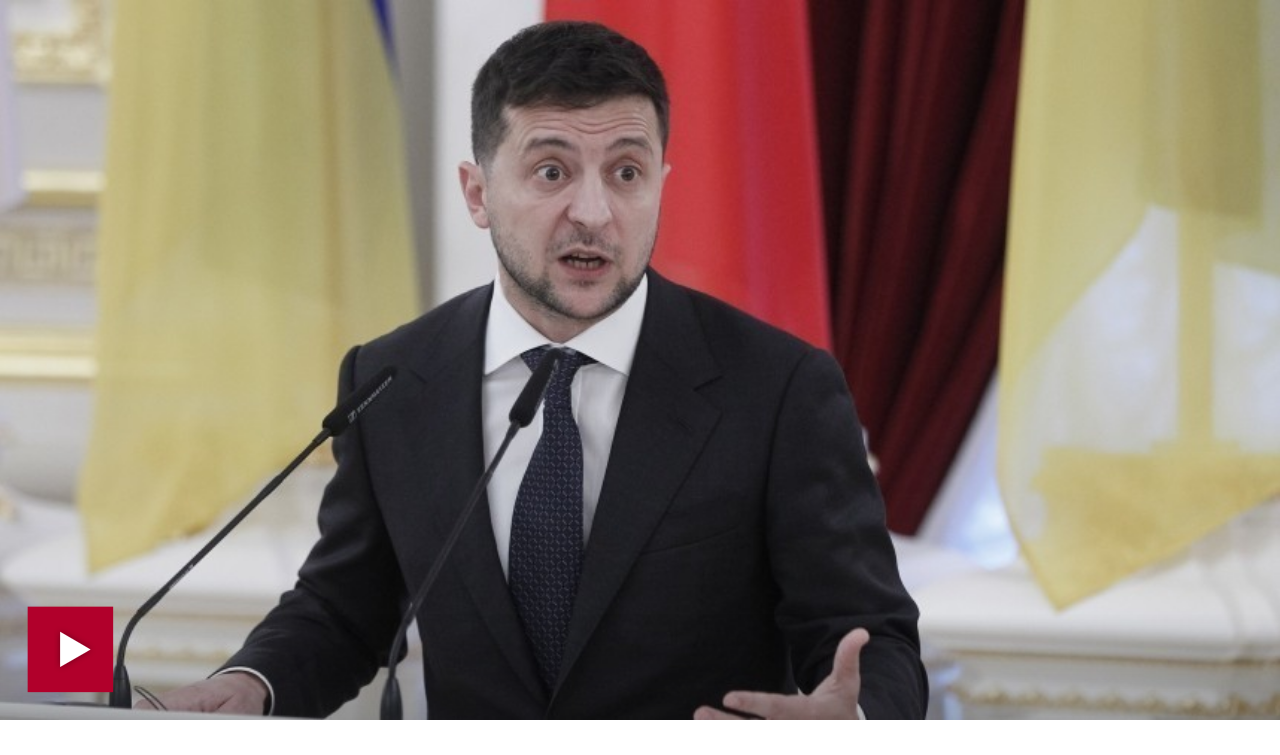

--- FILE ---
content_type: text/html; charset=UTF-8
request_url: https://www.5-tv.ru/player/272931
body_size: 5692
content:
<!doctype html>
<html>
<head>
    <meta charset="utf-8">
    <meta name="viewport" content="width=device-width, initial-scale=1">
    <link rel="stylesheet" type="text/css" href="https://img5tv.cdnvideo.ru/shared/minify.php?2fc394a7c0c4ea7c2ed6de075365dbe5c185624a&amp;files=/shared/js/fe/player/skin/fivetv.css,/shared/js/fe/player/skin/fivetv.min.css,/shared/js/fe/player/skin/flowplayer.audio.min.css" />    <base target="_parent" />
    <style>
        body, html {
            overflow: hidden;
            margin: 0;
            padding: 0;
        }

        body {
            position: absolute;
            width: 100%;
            height: 100%;
        }

        div.flowplayer {
            width: 100%;
            height: 100%;
        }

        div.fp-ratio {
            padding: 0 !important;
        }
        .fp-twitter:before {
            content: "\e00c";
            color: transparent;
            background-image: url("data:image/svg+xml,%3Csvg viewBox='0 0 24 24' xmlns='http://www.w3.org/2000/svg'%3E%3Cpath d='M20 7.539a6.56 6.56 0 0 1-1.885.517 3.294 3.294 0 0 0 1.443-1.816 6.575 6.575 0 0 1-2.085.796 3.283 3.283 0 0 0-5.593 2.994A9.32 9.32 0 0 1 5.114 6.6a3.28 3.28 0 0 0 1.016 4.382 3.274 3.274 0 0 1-1.487-.41v.041a3.285 3.285 0 0 0 2.633 3.218 3.305 3.305 0 0 1-1.482.056 3.286 3.286 0 0 0 3.066 2.28A6.585 6.585 0 0 1 4 17.524 9.291 9.291 0 0 0 9.032 19c6.038 0 9.34-5 9.34-9.337 0-.143-.004-.285-.01-.425A6.672 6.672 0 0 0 20 7.538z' fill='%23FFF' fill-rule='evenodd'/%3E%3C/svg%3E");
        }

        .fp-facebook:before {
            content: "\e00a";
            color: transparent;
            background-image: url("data:image/svg+xml,%3Csvg viewBox='0 0 24 24' xmlns='http://www.w3.org/2000/svg'%3E%3Cpath d='M13.423 20v-7.298h2.464l.369-2.845h-2.832V8.042c0-.824.23-1.385 1.417-1.385h1.515V4.111A20.255 20.255 0 0 0 14.148 4c-2.183 0-3.678 1.326-3.678 3.76v2.097H8v2.845h2.47V20h2.953z' fill='%23FFF' fill-rule='evenodd'/%3E%3C/svg%3E");
        }

        .fp-vk:before {
            content: "\e00c";
            color: transparent;
            background-image: url("data:image/svg+xml,%3Csvg viewBox='0 0 24 24' fill='none' xmlns='http://www.w3.org/2000/svg'%3E%3Cpath d='M12.878 17.304c-5.411 0-8.695-3.755-8.823-9.994h2.74c.086 4.583 2.171 6.528 3.77 6.925V7.31h2.627v3.954c1.542-.17 3.155-1.97 3.698-3.954h2.584c-.414 2.441-2.17 4.24-3.412 4.983 1.242.6 3.24 2.17 4.011 5.01h-2.84c-.6-1.898-2.07-3.369-4.04-3.569v3.57h-.315Z' fill='%23fff'/%3E%3C/svg%3E");
        }

        .fp-ok:before {
            content: "\e00c";
            color: transparent;
            background-image: url("data:image/svg+xml,%3Csvg viewBox='0 0 24 24' xmlns='http://www.w3.org/2000/svg'%3E%3Cpath d='M11.674 6.536a1.69 1.69 0 00-1.688 1.688c0 .93.757 1.687 1.688 1.687a1.69 1.69 0 001.688-1.687 1.69 1.69 0 00-1.688-1.688zm0 5.763a4.08 4.08 0 01-4.076-4.075 4.08 4.08 0 014.076-4.077 4.08 4.08 0 014.077 4.077 4.08 4.08 0 01-4.077 4.075zm-1.649 3.325a7.633 7.633 0 01-2.367-.98 1.194 1.194 0 011.272-2.022 5.175 5.175 0 005.489 0 1.194 1.194 0 111.272 2.022 7.647 7.647 0 01-2.367.98l2.279 2.28a1.194 1.194 0 01-1.69 1.688l-2.238-2.24-2.24 2.24a1.193 1.193 0 11-1.689-1.689l2.279-2.279' fill='%23FFF' fill-rule='evenodd'/%3E%3C/svg%3E");
        }

        .fp-tg:before {
            content: "\e00c";
            color: transparent;
            background-image: url("data:image/svg+xml,%3Csvg viewBox='0 0 24 24' xmlns='http://www.w3.org/2000/svg'%3E%3Cpath d='M18.92 6.089L4.747 11.555c-.967.388-.962.928-.176 1.168l3.534 1.104 1.353 4.146c.164.454.083.634.56.634.368 0 .53-.168.736-.368.13-.127.903-.88 1.767-1.719l3.677 2.717c.676.373 1.165.18 1.333-.628l2.414-11.374c.247-.99-.378-1.44-1.025-1.146zM8.66 13.573l7.967-5.026c.398-.242.763-.112.463.154l-6.822 6.155-.265 2.833-1.343-4.116z' fill='%23FFF' fill-rule='evenodd'/%3E%3C/svg%3E");
        }

        .flowplayerInsideShare .shareIcon._vk {
            background-color: #07f;
            background-image: url("data:image/svg+xml,%3Csvg viewBox='0 0 24 24' fill='none' xmlns='http://www.w3.org/2000/svg'%3E%3Cpath d='M12.878 17.304c-5.411 0-8.695-3.755-8.823-9.994h2.74c.086 4.583 2.171 6.528 3.77 6.925V7.31h2.627v3.954c1.542-.17 3.155-1.97 3.698-3.954h2.584c-.414 2.441-2.17 4.24-3.412 4.983 1.242.6 3.24 2.17 4.011 5.01h-2.84c-.6-1.898-2.07-3.369-4.04-3.569v3.57h-.315Z' fill='%23fff'/%3E%3C/svg%3E");
        }
        .flowplayerInsideShare .shareIcon._tg {
            background-color: #64a9dc;
            background-image: url("data:image/svg+xml,%3Csvg viewBox='0 0 24 24' xmlns='http://www.w3.org/2000/svg'%3E%3Cpath d='M18.92 6.089L4.747 11.555c-.967.388-.962.928-.176 1.168l3.534 1.104 1.353 4.146c.164.454.083.634.56.634.368 0 .53-.168.736-.368.13-.127.903-.88 1.767-1.719l3.677 2.717c.676.373 1.165.18 1.333-.628l2.414-11.374c.247-.99-.378-1.44-1.025-1.146zM8.66 13.573l7.967-5.026c.398-.242.763-.112.463.154l-6.822 6.155-.265 2.833-1.343-4.116z' fill='%23FFF' fill-rule='evenodd'/%3E%3C/svg%3E");
        }
        .flowplayerInsideShare .shareIcon._ok {
            background-color: #eb722e;
            background-image: url("data:image/svg+xml,%3Csvg viewBox='0 0 24 24' xmlns='http://www.w3.org/2000/svg'%3E%3Cpath d='M11.674 6.536a1.69 1.69 0 00-1.688 1.688c0 .93.757 1.687 1.688 1.687a1.69 1.69 0 001.688-1.687 1.69 1.69 0 00-1.688-1.688zm0 5.763a4.08 4.08 0 01-4.076-4.075 4.08 4.08 0 014.076-4.077 4.08 4.08 0 014.077 4.077 4.08 4.08 0 01-4.077 4.075zm-1.649 3.325a7.633 7.633 0 01-2.367-.98 1.194 1.194 0 011.272-2.022 5.175 5.175 0 005.489 0 1.194 1.194 0 111.272 2.022 7.647 7.647 0 01-2.367.98l2.279 2.28a1.194 1.194 0 01-1.69 1.688l-2.238-2.24-2.24 2.24a1.193 1.193 0 11-1.689-1.689l2.279-2.279' fill='%23FFF' fill-rule='evenodd'/%3E%3C/svg%3E");
        }
        .flowplayerInsideShare .shareIcon._tw {
            background-color: #00aced;
            background-image: url("data:image/svg+xml,%3Csvg viewBox='0 0 24 24' xmlns='http://www.w3.org/2000/svg'%3E%3Cpath d='M20 7.539a6.56 6.56 0 0 1-1.885.517 3.294 3.294 0 0 0 1.443-1.816 6.575 6.575 0 0 1-2.085.796 3.283 3.283 0 0 0-5.593 2.994A9.32 9.32 0 0 1 5.114 6.6a3.28 3.28 0 0 0 1.016 4.382 3.274 3.274 0 0 1-1.487-.41v.041a3.285 3.285 0 0 0 2.633 3.218 3.305 3.305 0 0 1-1.482.056 3.286 3.286 0 0 0 3.066 2.28A6.585 6.585 0 0 1 4 17.524 9.291 9.291 0 0 0 9.032 19c6.038 0 9.34-5 9.34-9.337 0-.143-.004-.285-.01-.425A6.672 6.672 0 0 0 20 7.538z' fill='%23FFF' fill-rule='evenodd'/%3E%3C/svg%3E");
        }
    </style>
    <title>Как команда Зеленского собралась возвращать Крым и Донбасс | Новости с видео</title>
    <meta name="description" content="Для этого создана специальная рабочая группа. В частности, она должна разработать некую концепцию «переходного правосудия». | Видео" />
    <meta name="keywords" content="донбасса должна возвращения крыма разработать | Видео" />
                <meta property="fb:pages" content="792124924206675"/>
        <meta property="ya:ovs:adult" content="">
        <meta property="ya:ovs:allow_embed" content="true">
                                <meta property="og:title" content="Представитель Зеленского рассказал о разработке «стратегии возвращения» Крыма | Видео"/>
    <meta property="og:description" content="Для этого создана специальная рабочая группа. В частности, она должна разработать некую концепцию «переходного правосудия». | Видео"/>
    <meta property="og:type" content="video.other"/>
    <meta property="og:url" content="https://www.5-tv.ru/news/272931/predstavitel-zelenskogo-rasskazal-orazrabotke-strategii-vozvrasenia-kryma/"/>
    <meta property="og:site_name" content="Пятый канал"/>
            <meta property="og:image" content="https://img5tv.cdnvideo.ru/webp/shared/files/201911/1_1003469.jpg"/>            <meta property="video:duration" content="0">
        <meta property="og:video:type" content="video/mp4">
        <meta property="og:video" content="https://www.5-tv.ru/player/272931">
        <meta property="og:video:iframe" content="https://www.5-tv.ru/player/272931#autoplay">
        <meta property="og:video:duration" content="0">
        <meta property="ya:ovs:embed_html"
              content="&lt;iframe class=&quot;sharing&quot; width=&quot;560&quot; height=&quot;315&quot; src=&quot;https://www.5-tv.ru/player/272931#autoplay&quot; frameborder=&quot;0&quot; allowfullscreen&gt;&lt;/iframe&gt;">
        <link rel="shortcut icon" href="https://img5tv.cdnvideo.ru/shared/img/favicon_24.png">
    <!-- yandex -->
    <script type="text/javascript" charset="utf-8" src="https://yandex.ru/ads/system/adsdk.js"></script>
</head>
<body>
    


            <script type="application/ld+json">
                {"@context":"https://schema.org","@type":"VideoObject","description":"\u0414\u043b\u044f \u044d\u0442\u043e\u0433\u043e \u0441\u043e\u0437\u0434\u0430\u043d\u0430 \u0441\u043f\u0435\u0446\u0438\u0430\u043b\u044c\u043d\u0430\u044f \u0440\u0430\u0431\u043e\u0447\u0430\u044f \u0433\u0440\u0443\u043f\u043f\u0430. \u0412\u00a0\u0447\u0430\u0441\u0442\u043d\u043e\u0441\u0442\u0438, \u043e\u043d\u0430 \u0434\u043e\u043b\u0436\u043d\u0430 \u0440\u0430\u0437\u0440\u0430\u0431\u043e\u0442\u0430\u0442\u044c \u043d\u0435\u043a\u0443\u044e \u043a\u043e\u043d\u0446\u0435\u043f\u0446\u0438\u044e \u00ab\u043f\u0435\u0440\u0435\u0445\u043e\u0434\u043d\u043e\u0433\u043e \u043f\u0440\u0430\u0432\u043e\u0441\u0443\u0434\u0438\u044f\u00bb.","name":"\u041f\u0440\u0435\u0434\u0441\u0442\u0430\u0432\u0438\u0442\u0435\u043b\u044c \u0417\u0435\u043b\u0435\u043d\u0441\u043a\u043e\u0433\u043e \u0440\u0430\u0441\u0441\u043a\u0430\u0437\u0430\u043b \u043e\u00a0\u0440\u0430\u0437\u0440\u0430\u0431\u043e\u0442\u043a\u0435 \u00ab\u0441\u0442\u0440\u0430\u0442\u0435\u0433\u0438\u0438 \u0432\u043e\u0437\u0432\u0440\u0430\u0449\u0435\u043d\u0438\u044f\u00bb \u041a\u0440\u044b\u043c\u0430","publisher":{"@type":"Organization","name":"\u041f\u044f\u0442\u044b\u0439 \u043a\u0430\u043d\u0430\u043b","logo":{"@type":"ImageObject","url":"https://img5tv.cdnvideo.ru/shared/img/logo.png"}},"thumbnailUrl":"https://img5tv.cdnvideo.ru/webp/shared/files/201911/1_1003469.jpg","uploadDate":"2019-11-23T03:16:00+0300","contentUrl":"https://vod5tv.cdnvideo.ru/shared/files/201911/1_1003480.mp4"}        </script>
            <script type="application/ld+json">
                {"@context":"https://schema.org","@type":"NewsArticle","headline":"\u041f\u0440\u0435\u0434\u0441\u0442\u0430\u0432\u0438\u0442\u0435\u043b\u044c \u0417\u0435\u043b\u0435\u043d\u0441\u043a\u043e\u0433\u043e \u0440\u0430\u0441\u0441\u043a\u0430\u0437\u0430\u043b \u043e\u00a0\u0440\u0430\u0437\u0440\u0430\u0431\u043e\u0442\u043a\u0435 \u00ab\u0441\u0442\u0440\u0430\u0442\u0435\u0433\u0438\u0438 \u0432\u043e\u0437\u0432\u0440\u0430\u0449\u0435\u043d\u0438\u044f\u00bb \u041a\u0440\u044b\u043c\u0430","description":"\u0414\u043b\u044f \u044d\u0442\u043e\u0433\u043e \u0441\u043e\u0437\u0434\u0430\u043d\u0430 \u0441\u043f\u0435\u0446\u0438\u0430\u043b\u044c\u043d\u0430\u044f \u0440\u0430\u0431\u043e\u0447\u0430\u044f \u0433\u0440\u0443\u043f\u043f\u0430. \u0412\u00a0\u0447\u0430\u0441\u0442\u043d\u043e\u0441\u0442\u0438, \u043e\u043d\u0430 \u0434\u043e\u043b\u0436\u043d\u0430 \u0440\u0430\u0437\u0440\u0430\u0431\u043e\u0442\u0430\u0442\u044c \u043d\u0435\u043a\u0443\u044e \u043a\u043e\u043d\u0446\u0435\u043f\u0446\u0438\u044e \u00ab\u043f\u0435\u0440\u0435\u0445\u043e\u0434\u043d\u043e\u0433\u043e \u043f\u0440\u0430\u0432\u043e\u0441\u0443\u0434\u0438\u044f\u00bb.","image":["https://img5tv.cdnvideo.ru/webp/shared/files/201911/1_1003469.jpg"],"datePublished":"2019-11-23T03:16:00+0300","publisher":{"@type":"Organization","name":"\u041f\u044f\u0442\u044b\u0439 \u043a\u0430\u043d\u0430\u043b","logo":{"@type":"ImageObject","height":100,"url":"https://img5tv.cdnvideo.ru/shared/files/201910/2663_983570.png","width":90}},"mainEntityOfPage":"https://www.5-tv.ru/player/272931","author":{"@type":"Person","name":"\u041b\u0430\u043d\u0430 \u0428\u0435\u0432\u0447\u0435\u043d\u043a\u043e","url":"https://www.5-tv.ru/authors/shevchenko-svetlana/"},"dateModified":"2019-11-23T03:28:53+0300"}        </script>
                        
            
                                    <div id="player6971d1835f010" class="player fp-edgy fp-mute is-splash"
                 style="background-color:#000; background-position: center; background-size: cover; background-image:url(https://img5tv.cdnvideo.ru/webp/shared/files/201911/1_1003469.jpg);"
                 title="Представитель Зеленского рассказал о разработке «стратегии возвращения» Крыма"
                 data-embed-url="https://www.5-tv.ru/player/272931"
                 data-ga="" data-href="https://vod5tv.cdnvideo.ru/shared/files/201911/1_1003480.mp4" data-item-id="272931"
                 data-event-category="news"
                                                                                     data-item-link="https://www.5-tv.ru/news/272931/predstavitel-zelenskogo-rasskazal-orazrabotke-strategii-vozvrasenia-kryma/"
                                                   data-ads-postroll="https://yandex.ru/ads/adfox/264443/getCode?p1=dfhri&p2=fuki&puid1=283&puid2=229103&puid3=187681&puid4=0&puid51=99&puid50=9999&puid8=190021&puid9=9&puid10=1&puid11=187643&puid12=186203&puid13=186102&puid19=0&puid20=0&puid21=1&puid26=0&puid55=1"                                  >
                <video poster="https://img5tv.cdnvideo.ru/webp/shared/files/201911/1_1003469.jpg" class="player__video"
                       style="display: none">
                                            <source type="video/mp4" src="https://vod5tv.cdnvideo.ru/shared/files/201911/1_1003480.mp4">
                                    </video>
                                                <div class="flowplayerInside">
                    <div>
                                                    <div class="flowplayerInsideShare">
                                <a href="https://vk.com/share.php?url=https://www.5-tv.ru/news/272931/predstavitel-zelenskogo-rasskazal-orazrabotke-strategii-vozvrasenia-kryma/&title=%D0%9F%D1%80%D0%B5%D0%B4%D1%81%D1%82%D0%B0%D0%B2%D0%B8%D1%82%D0%B5%D0%BB%D1%8C%20%D0%97%D0%B5%D0%BB%D0%B5%D0%BD%D1%81%D0%BA%D0%BE%D0%B3%D0%BE%20%D1%80%D0%B0%D1%81%D1%81%D0%BA%D0%B0%D0%B7%D0%B0%D0%BB%20%D0%BE%C2%A0%D1%80%D0%B0%D0%B7%D1%80%D0%B0%D0%B1%D0%BE%D1%82%D0%BA%D0%B5%20%C2%AB%D1%81%D1%82%D1%80%D0%B0%D1%82%D0%B5%D0%B3%D0%B8%D0%B8%20%D0%B2%D0%BE%D0%B7%D0%B2%D1%80%D0%B0%D1%89%D0%B5%D0%BD%D0%B8%D1%8F%C2%BB%20%D0%9A%D1%80%D1%8B%D0%BC%D0%B0"
                                   rel="nofollow noopener" target="_blank" title="ВКонтакте" class="shareIcon _vk"><span>ВКонтакте</span></a>
                                <a href="https://t.me/share/url?url=https://www.5-tv.ru/news/272931/predstavitel-zelenskogo-rasskazal-orazrabotke-strategii-vozvrasenia-kryma/&text=%D0%9F%D1%80%D0%B5%D0%B4%D1%81%D1%82%D0%B0%D0%B2%D0%B8%D1%82%D0%B5%D0%BB%D1%8C%20%D0%97%D0%B5%D0%BB%D0%B5%D0%BD%D1%81%D0%BA%D0%BE%D0%B3%D0%BE%20%D1%80%D0%B0%D1%81%D1%81%D0%BA%D0%B0%D0%B7%D0%B0%D0%BB%20%D0%BE%C2%A0%D1%80%D0%B0%D0%B7%D1%80%D0%B0%D0%B1%D0%BE%D1%82%D0%BA%D0%B5%20%C2%AB%D1%81%D1%82%D1%80%D0%B0%D1%82%D0%B5%D0%B3%D0%B8%D0%B8%20%D0%B2%D0%BE%D0%B7%D0%B2%D1%80%D0%B0%D1%89%D0%B5%D0%BD%D0%B8%D1%8F%C2%BB%20%D0%9A%D1%80%D1%8B%D0%BC%D0%B0"
                                   rel="nofollow noopener" target="_blank" title="Telegram" class="shareIcon _tg"><span>Telegram</span></a><a
                                        href="https://connect.ok.ru/offer?url=https://www.5-tv.ru/news/272931/predstavitel-zelenskogo-rasskazal-orazrabotke-strategii-vozvrasenia-kryma/&title=%D0%9F%D1%80%D0%B5%D0%B4%D1%81%D1%82%D0%B0%D0%B2%D0%B8%D1%82%D0%B5%D0%BB%D1%8C%20%D0%97%D0%B5%D0%BB%D0%B5%D0%BD%D1%81%D0%BA%D0%BE%D0%B3%D0%BE%20%D1%80%D0%B0%D1%81%D1%81%D0%BA%D0%B0%D0%B7%D0%B0%D0%BB%20%D0%BE%C2%A0%D1%80%D0%B0%D0%B7%D1%80%D0%B0%D0%B1%D0%BE%D1%82%D0%BA%D0%B5%20%C2%AB%D1%81%D1%82%D1%80%D0%B0%D1%82%D0%B5%D0%B3%D0%B8%D0%B8%20%D0%B2%D0%BE%D0%B7%D0%B2%D1%80%D0%B0%D1%89%D0%B5%D0%BD%D0%B8%D1%8F%C2%BB%20%D0%9A%D1%80%D1%8B%D0%BC%D0%B0"
                                        rel="nofollow noopener" target="_blank" title="Одноклассники" class="shareIcon _ok"><span>Одноклассники</span></a><a
                                        href="https://twitter.com/intent/tweet?text=%D0%9F%D1%80%D0%B5%D0%B4%D1%81%D1%82%D0%B0%D0%B2%D0%B8%D1%82%D0%B5%D0%BB%D1%8C%20%D0%97%D0%B5%D0%BB%D0%B5%D0%BD%D1%81%D0%BA%D0%BE%D0%B3%D0%BE%20%D1%80%D0%B0%D1%81%D1%81%D0%BA%D0%B0%D0%B7%D0%B0%D0%BB%20%D0%BE%C2%A0%D1%80%D0%B0%D0%B7%D1%80%D0%B0%D0%B1%D0%BE%D1%82%D0%BA%D0%B5%20%C2%AB%D1%81%D1%82%D1%80%D0%B0%D1%82%D0%B5%D0%B3%D0%B8%D0%B8%20%D0%B2%D0%BE%D0%B7%D0%B2%D1%80%D0%B0%D1%89%D0%B5%D0%BD%D0%B8%D1%8F%C2%BB%20%D0%9A%D1%80%D1%8B%D0%BC%D0%B0&url=https://www.5-tv.ru/news/272931/predstavitel-zelenskogo-rasskazal-orazrabotke-strategii-vozvrasenia-kryma/"
                                        rel="nofollow noopener" target="_blank" title="Twitter" class="shareIcon _tw"><span>Twitter</span></a>
                            </div>
                                            </div>
                </div>
            </div>
            <script type="text/javascript" src="https://img5tv.cdnvideo.ru/shared/minify.php?2fc394a7c0c4ea7c2ed6de075365dbe5c185624a&amp;files=/shared/js/fe/jquery.js,/shared/js/fe/player/flowplayer.min.js,/shared/js/fe/player/flowplayer.hlsjs.min.js,/shared/js/fe/player/flowplayer.audio.min.js,/shared/js/fe/html.player.js,/shared/js/fe/magic.js"></script>
    <!-- Yandex.Metrika counter -->
<script type="text/javascript" >
    (function(m,e,t,r,i,k,a){m[i]=m[i]||function(){(m[i].a=m[i].a||[]).push(arguments)};
        m[i].l=1*new Date();k=e.createElement(t),a=e.getElementsByTagName(t)[0],k.async=1,k.src=r,a.parentNode.insertBefore(k,a)})
    (window, document, "script", "https://mc.yandex.ru/metrika/tag.js", "ym");

    ym(24254335, "init", {
        clickmap:true,
        trackLinks:true,
        accurateTrackBounce:true,
        webvisor:true
    });
</script>
<noscript><div><img src="https://mc.yandex.ru/watch/24254335" style="position:absolute; left:-9999px;" alt="" /></div></noscript>
<!-- /Yandex.Metrika counter -->
<!--LiveInternet counter--><script type="text/javascript">
        new Image().src = "//counter.yadro.ru/hit;mic_izvestia?r"+
            escape(document.referrer)+((typeof(screen)=="undefined")?"":
                ";s"+screen.width+"*"+screen.height+"*"+(screen.colorDepth?
                screen.colorDepth:screen.pixelDepth))+";u"+escape(document.URL)+
            ";"+Math.random();</script><!--/LiveInternet-->

<img style="position:absolute; left:-9999px;" src="//ad.adriver.ru/cgi-bin/rle.cgi?sid=1&ad=637596&bt=21&pid=2616747&bid=5210246&bn=5210246&rnd=1380730780"  />

<!-- Rating@Mail.ru counter -->
<script type="text/javascript">
    var _tmr = window._tmr || (window._tmr = []);
    _tmr.push({id: "1622896", type: "pageView", start: (new Date()).getTime()});
    (function (d, w, id) {
        if (d.getElementById(id)) return;
        var ts = d.createElement("script"); ts.type = "text/javascript"; ts.async = true; ts.id = id;
        ts.src = (d.location.protocol == "https:" ? "https:" : "http:") + "//top-fwz1.mail.ru/js/code.js";
        var f = function () {var s = d.getElementsByTagName("script")[0]; s.parentNode.insertBefore(ts, s);};
        if (w.opera == "[object Opera]") { d.addEventListener("DOMContentLoaded", f, false); } else { f(); }
    })(document, window, "topmailru-code");
</script><noscript><div>
        <img src="//top-fwz1.mail.ru/counter?id=1622896;js=na" style="border:0;position:absolute;left:-9999px;" alt="" />
    </div></noscript>
<!-- //Rating@Mail.ru counter -->
<!-- tns-counter.ru -->
<script type="text/javascript">
    (function(win, doc, cb){
        (win[cb] = win[cb] || []).push(function() {
            try {
                tnsCountereverest_ru = new TNS.TnsCounter({
                    'account':'everest_ru',
                    'tmsec': 'everest_network'
                });
            } catch(e){}
        });

        var tnsscript = doc.createElement('script');
        tnsscript.type = 'text/javascript';
        tnsscript.async = true;
        tnsscript.src = ('https:' == doc.location.protocol ? 'https:' : 'http:') +
            '//www.tns-counter.ru/tcounter.js';
        var s = doc.getElementsByTagName('script')[0];
        s.parentNode.insertBefore(tnsscript, s);
    })(window, this.document,'tnscounter_callback');
</script>
<script>
    ((counterHostname) => {
        window.MSCounter = {
            counterHostname: counterHostname
        };
        window.mscounterCallbacks = window.mscounterCallbacks || [];
        window.mscounterCallbacks.push(() => {
            msCounterExampleCom = new MSCounter.counter({
                'account':'5_tv',
                'tmsec': '5_tv',
                'autohit' : true
            });
        });

        const newScript = document.createElement('script');
        newScript.async = true;
        newScript.src = `${counterHostname}/ncc/counter.js`;

        const referenceNode = document.querySelector('script');
        if (referenceNode) {
            referenceNode.parentNode.insertBefore(newScript, referenceNode);
        } else {
            document.firstElementChild.appendChild(newScript);
        }
    })('https://tns-counter.ru/');
</script>
<noscript>
    <img src="//www.tns-counter.ru/V13a****everest_ru/ru/UTF-8/tmsec=everest_network/7199634" width="0" height="0" alt="" />
</noscript>
<!--/ tns-counter.ru --></body>
</html>

--- FILE ---
content_type: text/html
request_url: https://tns-counter.ru/nc01a**R%3Eundefined*5_tv/ru/UTF-8/tmsec=5_tv/407200372***
body_size: -71
content:
C8CB6E0D6971D185X1769066885:C8CB6E0D6971D185X1769066885